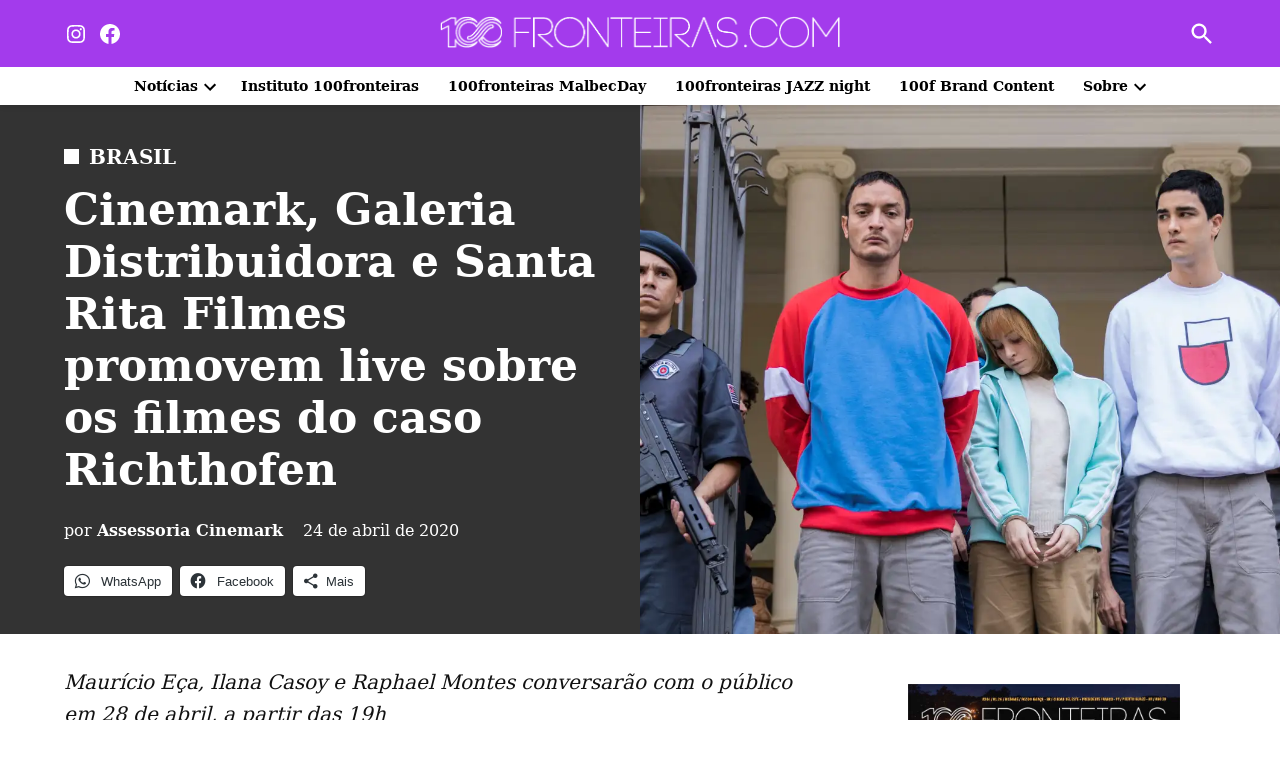

--- FILE ---
content_type: text/html; charset=utf-8
request_url: https://www.google.com/recaptcha/api2/aframe
body_size: 182
content:
<!DOCTYPE HTML><html><head><meta http-equiv="content-type" content="text/html; charset=UTF-8"></head><body><script nonce="pw42NYgyTjyJpbtmpW97_g">/** Anti-fraud and anti-abuse applications only. See google.com/recaptcha */ try{var clients={'sodar':'https://pagead2.googlesyndication.com/pagead/sodar?'};window.addEventListener("message",function(a){try{if(a.source===window.parent){var b=JSON.parse(a.data);var c=clients[b['id']];if(c){var d=document.createElement('img');d.src=c+b['params']+'&rc='+(localStorage.getItem("rc::a")?sessionStorage.getItem("rc::b"):"");window.document.body.appendChild(d);sessionStorage.setItem("rc::e",parseInt(sessionStorage.getItem("rc::e")||0)+1);localStorage.setItem("rc::h",'1769134530344');}}}catch(b){}});window.parent.postMessage("_grecaptcha_ready", "*");}catch(b){}</script></body></html>

--- FILE ---
content_type: application/javascript
request_url: https://100fronteiras.com/wp-content/plugins/newspack-plugin/dist/reader-activation.js?ver=4.6.0
body_size: 2801
content:
(()=>{"use strict";var e={d:(t,n)=>{for(var r in n)e.o(n,r)&&!e.o(t,r)&&Object.defineProperty(t,r,{enumerable:!0,get:n[r]})},o:(e,t)=>Object.prototype.hasOwnProperty.call(e,t),r:e=>{"undefined"!=typeof Symbol&&Symbol.toStringTag&&Object.defineProperty(e,Symbol.toStringTag,{value:"Module"}),Object.defineProperty(e,"__esModule",{value:!0})}},t={};e.r(t),e.d(t,{authenticateOTP:()=>R,default:()=>x,dispatchActivity:()=>y,getActivities:()=>g,getAuthStrategy:()=>T,getOTPHash:()=>P,getReader:()=>E,getUniqueActivitiesBy:()=>v,hasAuthLink:()=>b,refreshAuthentication:()=>S,setAuthStrategy:()=>I,setAuthenticated:()=>A,setReaderEmail:()=>k,store:()=>m});const n={reader:"reader",data:"data",activity:"activity",overlay:"overlay"},r=Object.values(n);function a(e){return r.includes(e)?`newspack-ras-${e}`:""}function o(e,t){if(!(e=a(e)))throw new Error("Invalid event");window.dispatchEvent(new CustomEvent(e,{detail:t}))}window.newspack_reader_data=window.newspack_reader_data||{};const i={storePrefix:newspack_reader_data?.store_prefix||"np_reader_",storage:newspack_reader_data?.is_temporary?window.sessionStorage:window.localStorage,collections:{maxItems:1e3,maxAge:2592e6}},s=[];function c(e,t=!1){if(!e)throw new Error("Key is required.");const n=[i.storePrefix];return t&&n.push("_"),n.push(e),n.join("")}function d(e){const t=u("unsynced",!0)||[];t.includes(e)||(t.push(e),w("unsynced",t,!0))}function u(e,t=!1){if(!e)throw new Error("Key is required.");return(n=i.storage.getItem(c(e,t)))&&"string"==typeof n?JSON.parse(n):n;var n}function w(e,t,r=!1){if(!e)throw new Error("Key is required.");if(null==t)throw new Error("Value cannot be undefined or null.");if("_"===e[0])throw new Error("Key cannot start with an underscore.");var a;i.storage.setItem(c(e,r),(a=t,JSON.stringify(a))),r||o(n.data,{key:e,value:t})}function l(e){if(!e)return"";const t=`; ${document.cookie}`.split(`; ${e}=`);return 2===t.length?decodeURIComponent(t.pop().split(";").shift()):void 0}function p(e,t,n=365){const r=new Date;r.setTime(r.getTime()+24*n*60*60*1e3),document.cookie=`${e}=${t}; expires=${r.toUTCString()}; path=/`}function f(e=9){let t="";const n="abcdefghijklmnopqrstuvwxyzABCDEFGHIJKLMNOPQRSTUVWXYZ0123456789";for(let r=0;r<e;r++){const e=Math.floor(Math.random()*n.length);t+=n.charAt(e)}return t}setInterval((()=>{if(!s.length||newspack_reader_data?.is_temporary)return;const e=s.shift();(function(e){if(!e)return Promise.reject("Key is required.");if(!newspack_reader_data.api_url||!newspack_reader_data.nonce)return Promise.reject("API not available.");const t=u(e),n={key:e};t&&(n.value=JSON.stringify(t));const r=new XMLHttpRequest;return r.open(n.value?"POST":"DELETE",newspack_reader_data.api_url,!0),r.setRequestHeader("Content-Type","application/json"),r.setRequestHeader("X-WP-Nonce",newspack_reader_data.nonce),r.send(JSON.stringify(n)),new Promise(((e,t)=>{r.onreadystatechange=()=>{if(4===r.readyState)return 200!==r.status?t(r):e(r)}}))})(e).then((()=>function(e){const t=u("unsynced",!0)||[];t.includes(e)&&(t.splice(t.indexOf(e),1),w("unsynced",t,!0))}(e))).catch((()=>d(e)))}),1e3);const h=[],_={get:function(){return h||[]},add:function(e=""){return e||(e=f()),h.push(e),o(n.overlay,{overlays:h}),e},remove:function(e){if(!e)return h;const t=h.indexOf(e);return t>-1&&h.splice(t,1),o(n.overlay,{overlays:h}),h}};window.newspack_ras_config=window.newspack_ras_config||{};const m=function(){const e=u("unsynced",!0)||[];for(const t of e)s.push(t);if(newspack_reader_data?.items&&!newspack_reader_data?.is_temporary){const t=Object.keys(newspack_reader_data.items);for(const n of t)e.includes(n)||w(n,JSON.parse(newspack_reader_data.items[n]))}return{get:e=>{if(!e)throw new Error("Key is required.");return u(e)},set:(e,t,n=!0)=>{w(e,t,!1),n&&(d(e),s.push(e))},delete:e=>{if(!e)throw new Error("Key is required.");i.storage.removeItem(c(e)),o(n.data,{key:e,value:void 0}),d(e),s.push(e)},add:(e,t)=>{if(!e)throw new Error("Key cannot be empty.");if(!t)throw new Error("Value cannot be empty.");let n=u(e)||[];if(!Array.isArray(n))throw new Error(`Store key '${e}' is not an array.`);if(i.collections.maxAge){const e=Date.now();n=n.filter((t=>!t.timestamp||e-t.timestamp<i.collections.maxAge))}n.push(t),n=n.slice(-i.collections.maxItems),w(e,n)}}}();function y(e,t,r=0){const a={action:e,data:t,timestamp:r||Date.now()};return m.add("activity",a),o(n.activity,a),a}function g(e){const t=m.get("activity")||[];return e?t.filter((t=>t.action===e)):t}function v(e,t){const n=g(e),r=[],a={};for(const e of n){const n="function"==typeof t?t(e):e.data[t];a[n]||(r.push(e),a[n]=!0)}return r}function k(e){if(!e)return;const t=E();t.email=e,m.set("reader",t,!1),o(n.reader,t)}function A(e=!0){const t=m.get("reader")||{};if(!t.email)throw new Error("Reader email not set");t.authenticated=Boolean(e),m.set("reader",t,!1),o(n.reader,t)}function S(){const e=l("np_auth_reader");e?(k(e),A(!0)):k(l("np_auth_intention"))}function E(){return m.get("reader")||{}}function b(){const e=E(),t=l("np_auth_link");return!(!e?.email||!t)}const O=["pwd","link"];function P(){return l("np_otp_hash")}function R(e){return new Promise(((t,n)=>{const r=P(),a=E()?.email;return r?a?e?void fetch("",{method:"POST",headers:{Accept:"application/json"},body:new URLSearchParams({action:newspack_ras_config.otp_auth_action,email:a,hash:r,code:e})}).then((e=>e.json())).then((({success:e,message:r,data:o})=>{const i={...o,email:a,authenticated:!!e,message:r};A(!!e),e?t(i):n(i)})):n({message:"Invalid code"}):n({message:"You must provide an email"}):n({message:"Code has expired",expired:!0})}))}function I(e){if(!O.includes(e))throw new Error("Invalid authentication strategy");return p("np_auth_strategy",e),e}function T(){return P()?"otp":l("np_auth_strategy")}const j={store:m,overlays:_,on:function(e,t){if(!(e=a(e)))throw new Error("Invalid event");window.addEventListener(e,t)},off:function(e,t){if(!(e=a(e)))throw new Error("Invalid event");window.removeEventListener(e,t)},dispatchActivity:y,getActivities:g,getUniqueActivitiesBy:v,setReaderEmail:k,setAuthenticated:A,refreshAuthentication:S,getReader:E,hasAuthLink:b,getOTPHash:P,authenticateOTP:R,setAuthStrategy:I,getAuthStrategy:T,getCaptchaV3Token:window.newspack_grecaptcha?window.newspack_grecaptcha?.getCaptchaV3Token:()=>new Promise((e=>e("")))};function q(...e){e.forEach((e=>{Array.isArray(e)&&"string"==typeof e[0]?y(...e):"function"==typeof e?e(j):console.warn("Invalid newspackRAS.push argument",e)}))}window.newspackRASInitialized||function(){const e=newspack_ras_config,t=e?.authenticated_email||l("np_auth_intention"),r=!!e?.authenticated_email,a=E(),i={email:t||a?.email,authenticated:r};var s;a?.email===i?.email&&a?.authenticated===i?.authenticated||m.set("reader",i,!1),o(n.reader,i),function(){const e=newspack_ras_config.cid_cookie;l(e)||p(e,f(12))}(),(s=j).on("activity",(({detail:{action:e,data:t,timestamp:n}})=>{if("article_view"!==e)return;const r=new Date(n);r.setHours(0),r.setMinutes(0),r.setSeconds(0),r.setMilliseconds(0);const a=6-r.getDay();r.setDate(r.getDate()+a);const o=r.getTime(),i=s.store.get("article_view_per_week")||{};i[o]||(i[o]={}),i[o][t.post_id]=!0,s.store.set("article_view_per_week",i),r.setMonth(r.getMonth()+1),r.setDate(1);const c=r.getTime(),d=s.store.get("article_view_per_month")||{};d[c]||(d[c]={}),d[c][t.post_id]=!0,s.store.set("article_view_per_month",d)})),function(){if(l("np_auth_reader"))return;const e=setInterval((()=>{const t=E(),n=l("np_auth_intention");if(n&&t.email!==n)k(n);else{const t=l("np_auth_reader");t&&(k(t),A(!0),clearInterval(e))}}),1e3)}(),function(){const e=document.querySelectorAll(".newspack-newsletters-subscribe,.newspack-subscribe-form,.mc4wp-form");e.length&&e.forEach((e=>{"FORM"!==e.tagName&&(e=e.querySelector("form")),e&&e.addEventListener("submit",(()=>{m.set("is_newsletter_subscriber",!0)}))}))}(),(newspack_reader_data?.reader_activity||[]).forEach((({action:e,data:t})=>y(e,t))),function(){const e=document.referrer?new URL(document.referrer).hostname:"";e&&e!==window.location.hostname&&m.set("referrer",e.replace("www.","").trim().toLowerCase())}(),window.newspackReaderActivation=j,window.newspackRAS=window.newspackRAS||[],window.newspackRAS.forEach((e=>q(e))),window.newspackRAS.push=q,window.newspackRASInitialized=!0}();const x=j;var M=window;for(var L in t)M[L]=t[L];t.__esModule&&Object.defineProperty(M,"__esModule",{value:!0})})();

--- FILE ---
content_type: application/javascript; charset=utf-8
request_url: https://fundingchoicesmessages.google.com/f/AGSKWxUGbe-c6QhM7P6SsKVJ0j2_Hitykwf6Pz-T3ScBr1iXT3DfaPE3KSuEJjfAKogc0m4nVmA8AbitCFKLqyzlro927_S7fuXIq4QcIEPGaaIxoCOZVhBMqH2AZDTAi_f323RdflHw90ODsZROcObKqQ4Qs9pHra5MApXztvsU7lQGLMUG5eW1dbzq_kWW/_/adskyright.-contrib-ads//bundles/ads-/get/ad.=468x60;
body_size: -1288
content:
window['aad7a66c-e2e5-4324-aa07-8b1687b59f82'] = true;